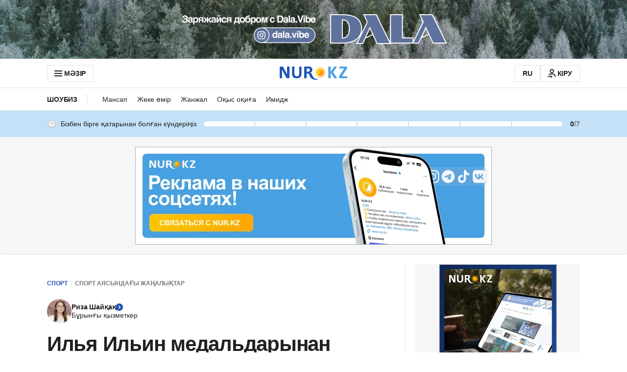

--- FILE ---
content_type: application/javascript
request_url: https://kaz.nur.kz/_astro/article.astro_astro_type_script_index_0_lang.Cuuxyzbz.js
body_size: 12327
content:

!function(){try{var e="undefined"!=typeof window?window:"undefined"!=typeof global?global:"undefined"!=typeof self?self:{},n=(new Error).stack;n&&(e._sentryDebugIds=e._sentryDebugIds||{},e._sentryDebugIds[n]="c49d4b02-fc7b-5da2-8318-b31e1d8daf29")}catch(e){}}();
import"./reactions.Djz-V0KD.js";import{W as Ve,c as W,$ as M,A as w,H as pe,X as ze,Y as Ge,e as re,Z as Ke,s as Xe}from"./service.CA7OEjLp.js";import{g as J,b as Ye,m as Ze,l as $,n as Je}from"./cookie.CuuFVc1O.js";import{l as _}from"./logger.DdQuRkN1.js";import{a as T,i as Qe}from"./mobile-check.B81enSJ2.js";import{r as V,b as ge,V as et,v as j,M as tt,d as Y,m as nt,s as ot}from"./ui-kit.DIVo4FFN.js";import{a as st}from"./index.BsD3EpIt.js";import{i as we}from"./ingredient-counter.2bH0HQcS.js";import{j as a}from"./jsx-runtime.D_zvdyIk.js";import{c as Q}from"./client.2pQtHg-C.js";import{r as p}from"./index.Ol0pFmKV.js";import{a as k,u as U}from"./use-message.CD5RiYaj.js";import{d as _e}from"./close.C5_L6VB-.js";import{c as E}from"./inheritsLoose.MYm6oGjQ.js";import{R as rt,C as it,u as ie}from"./comment-card.DWOESqsw.js";import{s as at}from"./helpers.QSJ0JnEP.js";import{M as ee,C as te,H as ct}from"./routes.Bdr35kcZ.js";import{r as lt,f as ut,$ as dt,h as mt,u as Ce,R as ft,C as ht,a as pt,d as ae,c as gt}from"./comment-thread.BcUfMMEa.js";import{L as wt}from"./loader.CLqApCc7.js";import{C as ce}from"./custom-events.BkmV4OTC.js";import{b as G}from"./bookmarks-service.CPM8jnSu.js";import{S as _t,a as Ct,c as bt}from"./sharing-modal.DcNDxKSj.js";import{R as Et}from"./common.DCCSYNLy.js";import{g as vt}from"./ui-messages.yn2LjoTT.js";import{i as yt}from"./custom-slider.tZTDkyhY.js";import{i as Rt}from"./fullscreen.Bw6fa8-9.js";import{g as kt}from"./viewport.DNqEycjt.js";import{s as St}from"./jitsu-helpers.B1j-fht6.js";import{F as At}from"./growthbook.DVKDjhw8.js";import"./_commonjsHelpers.Cpj98o6Y.js";import"./media-queries.BaDhq0rR.js";import"./index.dIqKFtWD.js";import"./floating-ui.dom.BuBfAMop.js";import"./index._0o0Z005.js";import"./auth-modal.D3CDI89G.js";import"./date.5T2q3MIg.js";import"./index.CpiMPWcf.js";import"./format.B1tkZbAM.js";import"./kk.CPVI-CAo.js";import"./ru.AQ6JS7By.js";import"./user.B4QDME42.js";import"./nickname-achievement-badge.C-_T19_V.js";import"./http.CdnkxX2b.js";import"./article-card.BlV3FW3I.js";import"./constants.CiOIHF-D.js";import"./slots.Bsy_3Ygi.js";var be=(e=>(e.Regular="regular",e.Recipe="recipe",e.External="external",e))(be||{});const ne=Ve({}),oe=()=>ne.value,O=(e,t=!1)=>{const n=oe();return e&&ne.set({...n,[e]:{isVisible:t}}),n},Lt="_wrapper_2h31p_1",jt="_button_2h31p_11",Nt="_primary_2h31p_57",xt="_secondary_2h31p_75",Ot="_activeButton_2h31p_92",q={wrapper:Lt,button:jt,primary:Nt,secondary:xt,activeButton:Ot},Mt=({isActive:e=!1,onClick:t,count:n=0,type:o,size:s=V.BIG,children:r=null,variant:c})=>a.jsxs("div",{className:q.wrapper,children:[a.jsxs("button",{type:"button",onClick:()=>t(o),className:E(q.button,{[q.activeButton]:e,[q.primary]:c==="primary",[q.secondary]:c==="secondary"}),children:[a.jsx(rt,{type:o,size:s}),n]}),r]}),Tt="_list_1xv7b_1",Bt="_primary_1xv7b_11",It="_secondary_1xv7b_21",K={list:Tt,primary:Bt,secondary:It},Ee=({currentReactions:e,userReaction:t,onReactionClick:n,variant:o="primary",size:s=null})=>{const r=s||T()?V.SMALL:V.MEDIUM;return e?a.jsx("div",{className:E(K.list,{[K.primary]:o==="primary",[K.secondary]:o==="secondary"}),children:ge.map(c=>a.jsx(Mt,{type:c,onClick:()=>n(c),count:e?.[c]?.count,isActive:t===c,size:r,variant:o},c))}):null};function ve(e){if(e===void 0)throw new Error("Path are required");const n=e.replace(/\[(\d+)\]/g,".$1").replace(/^\./,"").split(".").filter(o=>o!=="");return n.length===0?[""]:n}function Z(e){return typeof e=="object"&&e!==null&&!Array.isArray(e)}function le(e,t){return e===""?t:ve(e).reduce((s,r)=>{if(!(s===null||typeof s!="object"))return s[r]},t)}function qt(e,t,n){const o=ve(e);if(e==="")return t;const s=Array.isArray(n)?[...n]:{...n};let r=s;for(let u=0;u<o.length-1;u++){const d=o[u],l=o[u+1],i=r[d],m=/^\d+$/.test(l);let h;m?h=Array.isArray(i)?[...i]:[]:h=Z(i)?{...i}:{},r[d]=h,r=r[d]}const c=o[o.length-1];return t===void 0?Array.isArray(r)&&/^\d+$/.test(c)?r.splice(Number(c),1):typeof r=="object"&&r!==null&&delete r[c]:r[c]=t,s}function Ht(e){const t=st(e);return t.setKey=(n,o)=>{if(le(n,t.value)!==o){const s=t.value;t.value=qt(n,o,t.value),t.notify(s,n)}},t.updateKey=(n,o)=>{const s=le(n,t.value);let r=o;Z(s)&&Z(o)?r={...s,...o}:Array.isArray(s)&&Array.isArray(o)&&(r=[...s,...o]),t.setKey(n,r)},t}const $t=(e,t)=>t.reactions[e]?t.reactions[e].type:"",Ut=(e,t)=>t.reactions[e]?t.reactions[e]:[],S=Ht({reactions:{all:{},user:{}}}),D=()=>S.value,Dt=(e,t)=>{const n=D(),o={...n.reactions.all[e]},s=n.reactions.user[e];t?.length&&t.forEach(r=>{s&&r.type===s&&r.count===0?o[r.type]={count:r.count+1}:o[r.type]={count:r.count}}),S.set({...n,reactions:{...n.reactions,all:{...n.reactions.all,[e]:o}}})},Pt=e=>{const t=D();S.set({...t,reactions:{...t.reactions,all:{...t.reactions.all,[e]:{...ge.reduce((n,o)=>(n[o]={count:0},n),{})}},user:{...t.reactions.user,[e]:""}}})},ye=(e,t)=>{if(!t)return;const n=D();let o=n.reactions.all?.[e]?.[t]?.count;o||(o=1),S.set({...n,reactions:{...n.reactions,user:{...n.reactions.user,[e]:t},all:{...n.reactions.all,[e]:{...n.reactions.all[e],[t]:{count:o}}}}})},Ft=e=>{const t=D(),n=t.reactions.user?.[e],o=t.reactions.all?.[e]?.[n]?.count;S.set({reactions:{...t.reactions,user:{[e]:""},all:{...t.reactions.all,[e]:{...t.reactions.all?.[e],[n]:{count:o-1}}}}})},Wt=(e,t)=>{const n=D(),o=n.reactions.user?.[e];let s=o?n.reactions.all[e]?.[o].count:0;const r=n.reactions.all?.[e]?.[t]?.count;o&&(s=s-1),S.set({reactions:{...n.reactions,all:{...n.reactions.all,[e]:{...n.reactions.all?.[e],[t]:{count:r+1},[o]:{count:s}}}}})},Vt=async e=>{try{const t=await W.getArticleReactions(e);Dt(e,Ut(e,t))}catch(t){_.error("Error reading article reactions",t,{articleId:e})}},zt=async e=>{try{const t=await W.getArticleUserReactions(e);ye(e,$t(e,t))}catch(t){_.error("Error reading article user reactions",t,{articleId:e})}},Gt="main_content_footer",Re=(e,t=!0,n=Gt)=>{const[o,s]=p.useState(!1),r=k(M),c=k(S),u=c?.reactions.user[e];p.useLayoutEffect(()=>{t&&Pt(e)},[t,e]),p.useEffect(()=>{(async()=>{try{await Vt(e),r.isAuthenticated&&t&&await zt(e)}catch(i){_.error("Error fetching article reactions",i,{articleId:e})}})()},[r.isAuthenticated,t]);const d=async l=>{if(!o){if(s(!0),l===c?.reactions.user[e])try{(await W.deleteUserReaction(e,{isRawResponse:!0}))?.tokenError||(window.publishEvent(w.ARTICLE_REACTIONS_CHANGE,{reactionType:l,layoutSection:n}),Ft(e)),s(!1);return}catch(i){_.error("Error deleting user reaction",i,{articleId:e,reactionType:l}),s(!1)}try{(await W.setUserReaction(e,l,{isRawResponse:!0}))?.tokenError||(window.publishEvent(w.ARTICLE_REACTIONS_CHANGE,{reactionType:l,currentReaction:u,layoutSection:n}),Wt(e,l),ye(e,l),s(!1))}catch(i){at({variant:et.ALERT,text:`articleReactions.error.${i&&typeof i=="object"&&"code"in i&&i.code===429?"rate_limit":"other"}`}),s(!1),_.error("Error setting user reaction",i,{articleId:e,reactionType:l})}}};return{allReactions:c?.reactions.all[e],userReaction:u,onSetUserReaction:d}},Kt="_container_hi13y_1",Xt="_listContainer_hi13y_17",ue={container:Kt,listContainer:Xt},Yt=2,Zt=({articleId:e})=>{const t=p.useRef(null),n=p.useRef(null),o=k(M),{t:s}=U("articleReactions"),r=p.useRef(new IntersectionObserver(i=>{if(T()){const m=window.innerHeight,h=oe()?.[e]?.isVisible;i.forEach(f=>{if(f.isIntersecting&&h&&f.boundingClientRect.top<=m){O(e,!1);return}!f.isIntersecting&&!h&&Yt*m>f.boundingClientRect.top&&f.boundingClientRect.top>0&&O(e,!0)})}},{rootMargin:"0px 0px 0px 0px"})),{allReactions:c,userReaction:u,onSetUserReaction:d}=Re(e),l=i=>{if(!o.isAuthenticated){window.publishEvent(w.ARTICLE_REACTIONS_TAP_DEFAULT,{modalInitiator:"article_reactions"}),pe(()=>d(i)),_e();return}d(i)};return p.useEffect(()=>{n.current&&r.current.observe(n.current)},[n]),a.jsxs("div",{className:ue.container,ref:t,children:[a.jsx(j,{variant:"title-21",children:s("title")}),a.jsx("div",{ref:n,className:ue.listContainer,children:a.jsx(Ee,{onReactionClick:i=>l(i),userReaction:u||"",currentReactions:c||{}})})]})},ke=(e,t)=>{if(!e||!t){_.warn("Cannot load article reactions wrapper or id not found");return}Q.createRoot(e).render(a.jsx(Zt,{articleId:t}))},Jt="_wrapper_1ldzz_1",Qt={wrapper:Jt},en=()=>{const{t:e}=U("articleComments");return a.jsxs("div",{className:Qt.wrapper,children:[a.jsx(j,{variant:"title-21",children:e("loading")}),a.jsx(wt,{})]})},tn="COMMENT_REACTIONS_FETCH_EVENT",nn=()=>{document.dispatchEvent(new CustomEvent(tn))},on=({articleId:e,user:t,shouldReactionsFetch:n})=>{const[o,s]=p.useState(!1);p.useEffect(()=>{(async()=>{n&&!o&&(s(!0),await lt(e),t.isAuthenticated&&(await ut(e),nn()))})()},[n,t,e,o])},sn=e=>{const t=k(M),n=k(dt),[o,s]=p.useState(!1),[r,c]=p.useState(!0),u=()=>s(!1),d=()=>{if(t.isAuthenticated){s(!0);return}};return p.useEffect(()=>{(async()=>{try{await mt(e)}catch(i){_.error("Error fetching article preview comments",i,{articleId:e})}finally{c(!1)}})()},[e]),{isShowModal:o,isShowLoader:r,articleComments:n[e],handleCloseModal:u,handleClickGoToConversation:d}},rn="_header_15jwi_1",an="_headerText_15jwi_7",cn="_greyArea_15jwi_13",ln="_secondaryText_15jwi_19",P={header:rn,headerText:an,greyArea:cn,secondaryText:ln},un=`${window.location.origin}/login?redirectURL=${window.location.pathname}`,dn=({commentsCount:e,isUserAuthenticated:t})=>{const{t:n}=U("articleComments"),o=e>=1,s=()=>{window.publishEvent(w.LOGIN,{actionTarget:"open_send_comment"})};return a.jsxs("div",{className:P.header,children:[a.jsxs("div",{className:P.headerText,children:[a.jsx(j,{variant:"title-21",children:n(o?"lastComments":"noComments")}),o?a.jsx(j,{className:P.secondaryText,variant:"title-17",children:`${n("commentsCount")} ${e}`}):null]}),!t&&a.jsx("div",{className:P.greyArea,children:a.jsxs(j,{variant:"text-14",children:[n("notAuthenticatedText"),a.jsx("a",{href:un,onClick:s,className:E("button","button--link","button--small"),rel:"nofollow",children:n("notAuthenticatedTextLink")})]})})]})},mn="_wrapper_td246_1",fn="_buttonWrapper_td246_15",hn="_button_td246_15",pn="_buttonText_td246_24",gn="_hiddenComments_td246_32",wn="_commentArea_td246_36",R={wrapper:mn,buttonWrapper:fn,button:hn,buttonText:pn,hiddenComments:gn,commentArea:wn},_n=({articleId:e})=>{const{t}=U("articleComments"),n=k(M),{articleComments:o,isShowLoader:s}=sn(e),r=Ce(e);on({articleId:e,user:n,shouldReactionsFetch:o&&o.length>0});const c=p.useCallback(()=>{window.publishEvent(w.COMMENTS,{articleId:e,actionTarget:"click_discussion"});const u=new URL(r.url||"");u.searchParams.set(ee,te),window.history.pushState({id:e},"",u);const d=new PopStateEvent("popstate");window.dispatchEvent(d)},[e]);return s?a.jsx("div",{className:R.wrapper,children:a.jsx(en,{})}):a.jsx(ft,{articleId:e,children:a.jsxs("div",{className:R.wrapper,children:[a.jsx(dn,{commentsCount:r.commentCount||0,isUserAuthenticated:!!n.isAuthenticated}),o?.length>=1&&a.jsx("div",{className:R.commentArea,children:o.slice(0,2).map((u,d)=>a.jsxs("div",{children:[a.jsx(it,{text:u.text,date:u.createdAt,headerTitle:a.jsx(pt,{userName:u.user.username,dailyVisit:u.dailyVisit,userId:u.user.id}),children:a.jsx(ht,{commentId:u.id,isFromPreview:!0,variant:"secondary"})}),u.replies.length>0&&a.jsx("div",{className:R.hiddenComments,children:u.replies.map(l=>a.jsx(ae,{hideReactionsBlock:!0,articleId:e,comment:l,level:2,isLast:d===o.length-1},l.id))})]},u.id))}),o?.length>=1&&a.jsx("div",{className:R.hiddenComments,children:o.slice(2).map((u,d)=>a.jsxs(p.Fragment,{children:[a.jsx(gt,{hideReactionsBlock:!0,articleId:e,comment:u,level:1,isLast:d===o.length-1&&u.replies.length===0}),u.replies.length>0&&u.replies.map(l=>a.jsx(ae,{hideReactionsBlock:!0,articleId:e,comment:l,level:2,isLast:d===o.length-1},l.id))]},u.id))}),a.jsx("div",{className:R.buttonWrapper,children:a.jsx("button",{className:E("button","button--primary",R.button),onClick:c,children:a.jsx(j,{variant:"text-14",className:R.buttonText,children:o?.length>=1?t("goToThread"):t("leaveFirstComment")})})})]})})},Se=(e,t)=>{if(!e){_.warn("Cannot load article comments wrapper or id not found");return}Q.createRoot(e).render(a.jsx(_n,{articleId:t}))},Cn="_addBookmarkContainer_qkbc9_1",bn="_addBookmarkButton_qkbc9_13",En="_wrapper_qkbc9_37",vn="_bookmarkButtonIcon_qkbc9_41",F={addBookmarkContainer:Cn,addBookmarkButton:bn,wrapper:En,bookmarkButtonIcon:vn},yn=({articleId:e})=>{const[t,n]=p.useState(null),o=p.useRef(null),s=async()=>{let r=null;t?(G.removeBookmark(Number(e)),r=null):(G.addBookmark(e),r=Number(e)),n(r)};return p.useEffect(()=>{const r=async()=>{try{const c=G.hasBookmark(e);n(c?Number(e):null)}catch(c){_.error("Error checking bookmark status",c,{articleId:e}),n(null)}};return r(),document.addEventListener(ce.BOOKMARK.REMOVE,r),()=>document.removeEventListener(ce.BOOKMARK.REMOVE,r)},[e,n]),a.jsx("div",{className:F.addBookmarkContainer,ref:o,children:a.jsx("div",{className:F.wrapper,children:a.jsx("button",{"aria-label":t!==null?"Remove bookmark":"Add bookmark",type:"button",className:F.addBookmarkButton,onClick:s,children:a.jsx(tt,{name:t!==null?Y.BOOKMARK_ON_24:Y.BOOKMARK_OFF_24,className:F.bookmarkButtonIcon})})})})},Rn="GNews",kn=window.navigator.userAgent.includes(Rn),Sn="_container_18pxt_1",An="_closeIcon_18pxt_7",Ln="_title_18pxt_22",X={container:Sn,closeIcon:An,title:Ln},{subdomain:jn}=J(),Nn=({articleId:e,callback:t,variant:n="secondary"})=>{const{t:o}=U("articleReactions"),{isAuthenticated:s}=k(M),c=T()?"bottom_navigation_bar":"left_navigation_bar",{allReactions:u,userReaction:d,onSetUserReaction:l}=Re(e,!1,c),i=m=>{if(!s){pe(()=>l(m)),_e();return}l(m)};return a.jsxs("div",{className:X.container,children:[a.jsx(nt,{isIconButton:!0,iconName:Y.CLOSE_24,variant:ot.GHOST,className:X.closeIcon,onClick:()=>t()}),a.jsx(j,{variant:jn===Et?"title-16":"title-14",className:X.title,children:o("title")}),a.jsx(Ee,{onReactionClick:m=>i(m),userReaction:d||"",currentReactions:u||{},variant:n,size:V.SMALL})]})},xn=e=>a.jsx("svg",{width:"24",height:"24",viewBox:"0 0 24 24",fill:"none",xmlns:"http://www.w3.org/2000/svg",...e,children:a.jsx("path",{d:"M4 5C4 4.44772 4.44772 4 5 4H19C19.5523 4 20 4.44772 20 5V15C20 15.5523 19.5523 16 19 16H12.4948C12.2478 16 12.0095 16.0914 11.8259 16.2567L7.66667 20V17C7.66667 16.4477 7.21895 16 6.66667 16H5C4.44772 16 4 15.5523 4 15V5Z",stroke:"#212121",strokeWidth:"2",strokeLinejoin:"round"})}),On=e=>a.jsxs("svg",{width:"25",height:"24",viewBox:"0 0 25 24",fill:"none",xmlns:"http://www.w3.org/2000/svg",...e,children:[a.jsx("path",{d:"M12.5 2C6.986 2 2.5 6.486 2.5 12C2.5 17.514 6.986 22 12.5 22C18.014 22 22.5 17.514 22.5 12C22.5 6.486 18.014 2 12.5 2ZM12.5 20C8.089 20 4.5 16.411 4.5 12C4.5 7.589 8.089 4 12.5 4C16.911 4 20.5 7.589 20.5 12C20.5 16.411 16.911 20 12.5 20Z",fill:"#212121"}),a.jsx("path",{d:"M15.3284 14.8281C14.9629 15.1924 14.5312 15.4836 14.0564 15.6861C13.2017 16.0469 12.2482 16.0996 11.359 15.8351C10.7917 15.6664 10.2731 15.3753 9.83728 14.9869C9.42524 14.6197 8.81045 14.4865 8.35298 14.7952C7.89509 15.1043 7.76972 15.7334 8.15054 16.1336C8.45001 16.4483 8.78309 16.7305 9.14444 16.9751C9.79409 17.4144 10.524 17.7213 11.2924 17.8781C12.0892 18.0406 12.9106 18.0406 13.7074 17.8781C14.4758 17.721 15.2057 17.4142 15.8554 16.9751C16.1684 16.7631 16.4674 16.5171 16.7414 16.2441C16.7782 16.2074 16.8146 16.1702 16.8505 16.1325C17.231 15.7329 17.105 15.1051 16.6477 14.7964L16.4549 14.6663C16.1027 14.4286 15.6291 14.5279 15.3284 14.8281Z",fill:"#212121"}),a.jsx("path",{d:"M9 12C9.82843 12 10.5 11.3284 10.5 10.5C10.5 9.67157 9.82843 9 9 9C8.17157 9 7.5 9.67157 7.5 10.5C7.5 11.3284 8.17157 12 9 12Z",fill:"#212121"}),a.jsx("path",{d:"M15.993 11.986C16.8176 11.986 17.486 11.3176 17.486 10.493C17.486 9.66844 16.8176 9 15.993 9C15.1684 9 14.5 9.66844 14.5 10.493C14.5 11.3176 15.1684 11.986 15.993 11.986Z",fill:"#212121"})]}),Mn=({articleId:e})=>{const t=Ce(e),n=k(S);return{reactionsCount:Object.values(n.reactions.all[e]).reduce((o,s)=>o+s.count,0),...t}},Tn="_container_jskc6_1",Bn="_item_jskc6_18",In="_itemImage_jskc6_43",qn="_commentsImage_jskc6_48",Hn="_itemCount_jskc6_56",$n="_activeItem_jskc6_63",Un="_reactionsWrapper_jskc6_99",Dn="_sharingModalContainer_jskc6_130",Pn="_fluidLayout_jskc6_169",C={container:Tn,item:Bn,itemImage:In,commentsImage:qn,itemCount:Hn,activeItem:$n,reactionsWrapper:Un,sharingModalContainer:Dn,fluidLayout:Pn},Fn=({articleId:e})=>{const[t,n]=p.useState(!1),o=p.useRef(null),s=p.useRef(null),r=p.useRef(null),c=p.useRef(null),u=p.useRef(null),[d,l]=p.useState(!1),i=Mn({articleId:e}),m=T(),h=m?"bottom_navigation_bar":"left_navigation_bar",f=m?"primary":"secondary",g=!m||!kn||!!navigator.share,v=()=>{t&&n(!1),l(!d)};ie(o,()=>{l(!1)},[r,c,u]),ie(s,()=>{n(!1),window.publishEvent(w.SHARE_WINDOW_CLOSE_BY_OVERLAY)},[c,r,u]);const N=()=>{if(t&&n(!1),d&&l(!1),!i.url)return;window.publishEvent(w.COMMENTS,{articleId:e,actionTarget:"click_discussion"});const b=new URL(location.href);b.searchParams.set(ee,te),window.history.pushState({id:e},"",b);const L=new PopStateEvent("popstate");window.dispatchEvent(L)},B=()=>{if(d&&l(!1),window.publishEvent(w.SHARE_BUTTON_CLICK,{layoutSection:h}),!m){n(!t);return}if(navigator&&navigator.share&&i.url){const b=new URL(i.url);b.searchParams.append("utm_source","web-share-api"),navigator.share({title:i.headline,url:b.toString()}).catch(L=>{_.error("Error sharing article",L,{url:b.toString()})})}else n(!t)},A=()=>{l(!1)},y=()=>{n(!1),window.publishEvent(w.SHARE_WINDOW_CLOSE_BY_ICON)};return a.jsxs("div",{className:E(C.container,{[C.fluidLayout]:!g}),children:[i.isCommentsEnabled&&a.jsxs("button",{"aria-label":"Open comments modal",className:C.item,onClick:N,ref:u,children:[a.jsx(xn,{className:E(C.itemImage,C.commentsImage)}),a.jsx("span",{className:C.itemCount,children:i.commentCount})]}),a.jsxs("button",{"aria-label":"Open reactions modal",className:E(C.item,{[C.activeItem]:d}),onClick:v,ref:r,children:[a.jsx(On,{className:C.itemImage}),a.jsx("span",{className:C.itemCount,children:i.reactionsCount})]}),g&&a.jsx("button",{"aria-label":"Open sharing modal",className:E(C.item,{[C.activeItem]:t}),onClick:B,ref:c,children:a.jsx(_t,{className:C.itemImage})}),a.jsx(yn,{articleId:e}),d&&a.jsx("div",{className:E(C.reactionsWrapper,{[C.smallReactionsWrapper]:!i.isCommentsEnabled}),ref:o,children:a.jsx(Nn,{callback:A,articleId:e,variant:f})}),t&&a.jsx("div",{className:C.sharingModalContainer,ref:s,children:a.jsx(Ct,{onClose:y,onCopy:()=>window.publishEvent(w.SHARE_SOCIAL,{socialName:"copy link"}),onShare:b=>window.publishEvent(w.SHARE_SOCIAL,{socialName:b}),url:i.url||"",title:i.headline||"",utmMedium:h})})]})},Wn=(e,t,n)=>{if(!n||!t)return;new IntersectionObserver(s=>{const r=oe()?.[e]?.isVisible,c=window.innerHeight;if(!s[0].isIntersecting&&!r&&s[0].boundingClientRect.top<0&&O(e,!0),s[0].isIntersecting&&!r){O(e,!0);return}!s[0].isIntersecting&&r&&s[0].boundingClientRect.bottom>c&&O(e,!1)},{threshold:1}).observe(t)},Vn=(e,t)=>{t||document.querySelector(".js-categories-menu-container")&&e.classList.add("formatted-body__content--aside-with-categories")},z=(e,t,n,o)=>{if(!e){_.error("Article bottom nav wrapper element not found");return}n&&O(t,!1),ne.subscribe(s=>{s?.[t]?.isVisible?e.classList.add("sticky"):e.classList.remove("sticky")}),Vn(e,n),Wn(t,o,n),e&&t&&Q.createRoot(e).render(a.jsx(Fn,{articleId:t}))},zn=e=>{e.preventDefault();const n=e.target.getAttribute("href");if(!n)return;const o=n.replace("#",""),s=document.getElementById(o);s&&(s.scrollIntoView({behavior:"smooth",block:"start"}),history.pushState(null,"",`#${o}`))},Ae=e=>{if(!e||Ye().articleType!==be.Regular)return;const t=e.querySelector(".formatted-body__content--wrapper");if(!t)return;const n=t.querySelectorAll("h2.formatted-body__header2, h3.formatted-body__header3");if(n.length<=1||Array.from(n).filter(f=>f.tagName==="H2").length<2||n[0].tagName==="H3")return;const{t:o}=vt(),s=document.querySelector(".js-header"),r=document.querySelector(".js-categories-menu-container"),c=document.createDocumentFragment(),u=document.createElement("ul");u.classList.add("table-content__list"),n.forEach(f=>{const g=(Math.random()+1).toString(36).substring(7);f.setAttribute("id",g);const v=s?parseInt(window.getComputedStyle(s).height,10):0,N=r?parseInt(window.getComputedStyle(r).height,10):0,B=parseInt(window.getComputedStyle(f).marginTop,10);f.style.scrollMarginTop=`${v+N+B}px`;const A=document.createElement("li"),y=document.createElement("a");y.setAttribute("href",`#${g}`),y.classList.add("table-content__link");const b=document.createElementNS("http://www.w3.org/2000/svg","svg"),L=document.createElementNS("http://www.w3.org/2000/svg","use");if(f.tagName==="H2"?(b.classList.add("table-content__icon"),L.setAttribute("href","#ARROW_RIGHT_20")):f.tagName==="H3"&&(b.classList.add("table-content__icon","table-content__icon--small"),L.setAttribute("href","#ARROW_RIGHT_15")),b.appendChild(L),y.appendChild(b),y.appendChild(document.createTextNode(f.textContent||"")),A.appendChild(y),y.onclick=zn,f.tagName==="H2")u.appendChild(A);else if(f.tagName==="H3"){const se=u.lastChild;let I=se?.querySelector("ul");I||(I=document.createElement("ul"),I.classList.add("table-content__list","table-content__list--small"),se?.appendChild(I)),I.appendChild(A)}});const d=document.createElement("nav"),l=document.createElement("p");d.classList.add("table-content"),l.classList.add("table-content__title"),l.innerText=o("summaryBlock.title"),d.appendChild(l),d.appendChild(u),c.appendChild(d);const i=t.querySelector("aside"),m=t.querySelector(".article-summary"),h=t.querySelector(".formatted-body__paragraph");window.requestAnimationFrame(()=>{m?m.after(c):i?i.after(c):h&&h.after(c)})},Gn=(e,t)=>{document.addEventListener("click",n=>{e.contains(n.target)||t()})},Le=e=>{if(!e)return;const t=e.querySelector(".js-article-summary");if(!t)return;const n=t.querySelector(".article-summary__information"),o=t.querySelector(".js-article-summary__information-button"),s=t.querySelector(".js-article-summary__tooltip-close"),r=()=>n?.classList.add("active"),c=()=>n?.classList.remove("active");o?.addEventListener("click",r),s?.addEventListener("click",c),n&&Gn(n,c)},Kn=e=>{if(!e?.contentWindow)return;const t=e.contentWindow.document.body;e.style.height=`${Math.max(t.scrollHeight,t.offsetHeight)}px`},Xn=e=>{if(!e)return;const t=776;e.style.height=`${t}px`},Yn=e=>{if(!e?.contentWindow)return;if(e.contentWindow.document.querySelector(".tiktok-embed")){new ResizeObserver(()=>Xn(e)).observe(e.contentWindow.document.body);return}new ResizeObserver(()=>Kn(e)).observe(e.contentWindow.document.body)},Zn=(e,t)=>{e.classList.remove("position-absolute"),t.classList.add("hidden")},Jn=(e,t)=>{!e||!t||(e.onload=function(){Zn(e,t),Yn(e)})},je=e=>{if(!e)return;const t=e.querySelectorAll(".custom-html");Array.from(t).forEach(n=>{const o=n.querySelector(".loading-skeleton");if(!o||!o.classList.contains("loading-skeleton"))return;const s=n.querySelector("iframe");s&&Jn(s,o)})};class Qn{buttonElement=null;modalElement=null;modalCloseIcon=null;isOpen=!1;constructor(t){this.buttonElement=t?.querySelector(".js-autogenerated-text")??null,this.modalElement=t?.querySelector(".js-tooltip")??null,this.modalCloseIcon=t?.querySelector(".js-close")??null,this.isOpen=!1}init(){this.buttonElement&&this.buttonElement.addEventListener("click",()=>{if(this.isOpen){this.handleCloseModal();return}this.handleOpenModal()})}toggleVisibility(){this.modalElement?.classList.toggle("open"),this.buttonElement?.classList.toggle("open")}handleCloseModal(){this.isOpen=!1,this.toggleListeners(),this.toggleVisibility()}handleOutsideClickListener=t=>{const n=t.target;if(this.modalCloseIcon?.contains(n)){this.handleCloseModal();return}this.buttonElement?.contains(n)||this.modalElement?.contains(n)||this.handleCloseModal()};toggleListeners(){if(this.isOpen){document.addEventListener("mousedown",this.handleOutsideClickListener),document.addEventListener("touchstart",this.handleOutsideClickListener);return}document.removeEventListener("mousedown",this.handleOutsideClickListener),document.removeEventListener("touchstart",this.handleOutsideClickListener)}handleOpenModal(){this.isOpen=!0,this.toggleListeners(),this.toggleVisibility()}}const Ne=e=>{new Qn(e).init()},eo=e=>{const t=e?.querySelector(".js-copy-link");t?.addEventListener("click",()=>{e?.dataset?.url&&bt(e.dataset.url,t)})},to=(e,t)=>{t?.addEventListener("click",()=>{const n=new URL(e?.dataset?.url||"");n.searchParams.set(ee,te),window.history.pushState({id:e.dataset.id,target:"mobile"},"",n);const o=new PopStateEvent("popstate");window.dispatchEvent(o)})},no=(e,t,n)=>{e&&t&&n&&to(e,t)},de=(e,t)=>{if(!e)return;const n=e.querySelector(".js-comments");t?no(e,n,e.querySelector(".js-share")):eo(e)},xe=e=>{if(!e)return;const t=3,n=2,o=1;(()=>{const r=Array.from(e.querySelectorAll(".js-authors-item")),c=e.querySelector(".js-authors"),u=e.querySelector(".js-authors-left-arrow"),d=e.querySelector(".js-authors-right-arrow");let l=o;Qe()?l=t:T()&&(l=n),yt({containerElement:c,slidesElements:r,leftArrowElement:u,rightArrowElement:d,slidesPerMove:l})})()},oo=e=>{e&&e?.addEventListener("click",t=>{const n=t.target,o=n?.closest(".js-button-more");if(o){const s=n?.closest(".js-recipe-embed");o.classList.add("js-hidden-button"),s?.querySelector(".js-hidden-block")?.classList.remove("js-hidden-block")}})},Oe={min:1,max:1e3,step:1},so=({containerELement:e,loadNext:t,beforeOnLoaded:n=()=>{},onLoaded:o=()=>{},margins:s={top:1.5,bottom:1.5},htmlKey:r="",defaultPage:c=2,loaderVisibilityClass:u="loader--visible"})=>{if(!e){_.error("containerELement is not defined in enableInfiniteLoader");return}const d=Math.min(kt(),e.getBoundingClientRect().height),l=document.getElementById("js-infinite-loader");let i=!0,m;try{m=parseInt(new URL(window.location.href).searchParams.get("page")||"0",10)+1||c}catch{m=c}const h=new IntersectionObserver(f=>{!f[0].isIntersecting&&i&&(i=!1,l?.classList.add(u),t(m).then(g=>{const v=r?g?.[r]:g;i=!!v,l?.classList.remove(u),n(g,m,i),i?(e.insertAdjacentHTML("beforeend",v),o(m,g),m=m+1):h.unobserve(e)}).catch(g=>{i=!0,l?.classList.remove(u),_.error("Error loading infinite content",g,{page:m})}))},{rootMargin:`-${s.top*d}px 0px ${s.bottom*d}px 0px`});h.observe(e)},ro=e=>{const t=document.querySelector(`.layout-content-type-page .js-article-language-switcher[data-id="${e}"]`);t&&t.addEventListener("click",()=>{window.publishEvent(w.ARTICLE_LANGUAGE_SWITCHER_CLICK_EVENT,{language:t.dataset.eventLanguage})})},me={},io=({onSend:e,id:t,articleElement:n})=>{if(!me?.[t]){const o=n.querySelector(".js-main-headline");o&&Ze(()=>e(t,"view"),o),me[t]=!0}},fe=(e={},t,n)=>new IntersectionObserver(o=>{o.forEach(s=>{const{dataset:r}=s?.target||{};if(r){const c=r?.url?.replace(/.*\/\/[^\/]*/,""),u=c===window.location.pathname;if(St({articleId:Number(r.id),pageTitle:r.title||"",url:r.url||""}),!u&&s.isIntersecting){const{url:d,title:l,id:i}=r;window.history?.replaceState({},l||"",c||"");let m={...e};s.boundingClientRect.y>(s.rootBounds?.y||0)?m={...m,referer:n?.prev}:m={...m,referer:n?.next},window.document.title=l||"",window.publishEvent(w.PAGEVIEW_INFINITE,{page_url:d,page_title:l,...m}),t&&i&&io({onSend:t,articleElement:s.target,id:i})}}})},{rootMargin:"-33% 0px -33% 0px"}),ao="attr_",co=e=>Object.keys(e||{}).reduce((t,n)=>({...t,[ze(`${ao}${n}`)]:e[n]}),{}),lo=({targeting:e,targetingContentTypes:t,nextArticleId:n,data:o})=>({...t,[n]:{...e,articleId:n,authors:o?.analyticsData?.articleAuthorsNickname,category:o?.analyticsData?.articleCategories,tags:o?.analyticsData?.articleTagSlugs,...co(o?.analyticsData?.targetingAttributes)}}),Me="facebook",Te="twitter",Be="instagram",Ie="telegram",qe="riddle",uo=[Me,Te,Be,Ie,qe],He=({currentContentTypeElement:e,name:t,url:n})=>{window.FB?window.FB.XFBML.parse(e):$(t,n,()=>window.FB.XFBML.parse(e))},$e=({currentContentTypeElement:e,name:t,url:n})=>{window.twttr?window.twttr.widgets.load(e):$(t,n,()=>window.twttr.widgets.load(e))},Ue=({name:e,url:t})=>{window.instgrm?.Embeds?window.instgrm.Embeds.process():$(e,t,()=>window.instgrm?.Embeds?.process())},mo=({currentContentTypeElement:e})=>{(e?.querySelectorAll('script[src*="telegram.org/js/telegram-widget.js"]')||[]).forEach(n=>{const o=document.createElement("script");for(const s of n.attributes)o.setAttribute(s.name,s.value);o.async=!0,n.replaceWith(o)})},he=({currentContentTypeElement:e,name:t,url:n})=>{$(`${t}-${e?.dataset?.id}`,n)},fo=e=>{switch(e){case Me:return{className:".fb-embed",callback:He};case Te:return{className:".twitter-embed",callback:$e};case Be:return{className:".instagram-embed",callback:Ue};case Ie:return{className:".telegram-embed",callback:he};case qe:return{className:".riddle-embed",callback:he};default:return{}}},ho=e=>{uo.forEach(t=>{const{className:n,callback:o}=fo(t);if(!n)return;const s=e?.querySelector(n);if(s){const r=s.getAttribute("src")||s.getAttribute("data-script");if(!r)return null;o({currentContentTypeElement:e,name:`${t}-embed-script`,url:r})}})},po=e=>{e.querySelector(".tiktok-embed")&&$("tiktok-embed-script","https://www.tiktok.com/embed.js"),e.querySelector(".twitter-tweet")&&$e({currentContentTypeElement:e,name:"twitter-embed-script",url:"https://platform.twitter.com/widgets.js"}),e.querySelector(".instagram-media")&&Ue({name:"instagram-embed-script",url:"https://www.instagram.com/embed.js"}),e.querySelector(".fb-embed")&&He({currentContentTypeElement:e,name:"facebook-embed-script",url:"https://connect.facebook.net/en_US/sdk.js#xfbml=1&version=v18.0"}),mo({currentContentTypeElement:e})},De=e=>{e?.querySelectorAll("a")?.forEach(n=>{n.addEventListener("click",o=>{o.preventDefault(),window.publishEvent(w.ARTICLE_BACKSTORY_LINK_CLICK_EVENT);const s=o.target;s.getAttribute("target")==="_blank"?window.open(s.href,"_blank"):document.location.href=s.href})})},go=3,wo=async(e,t)=>{if(!e)return null;const n=Ge({advertisementId:t});try{return(await fetch(`/api/articles/${e}${n?`/?${n}/`:"/"}`,{method:"GET",headers:{"Content-Type":"application/json; charset=utf-8"}})).json()}catch(o){return _.error("Error loading content type JSON",o,{id:e,advertisementId:t}),null}},_o={defaultPage:1,margins:{top:2,bottom:2},htmlKey:"content"},Co=({isMobile:e,initialContentTypeElement:t,infiniteContainerElement:n,initArticleEventHandlers:o})=>(s,r)=>{let c=s?.[0];if(n&&c?.id&&t){const u=[{id:t?.dataset?.id},...s];fe().observe(t),so({..._o,containerELement:n,loadNext:()=>wo(c.id,c.advertisementId),beforeOnLoaded:(d={},l,i)=>{i&&(window.targetingContentTypes=lo({targetingContentTypes:window.targetingContentTypes,targeting:window.targeting,nextArticleId:c.id,data:d})),window.publishEvent(w.RECOMMENDATION,{articleId:u[l-1]?.id,eventType:"scroll"}),window.publishEvent(w.ARTICLE_SCROLL,{contentTypeIndex:l})},onLoaded(d,{analyticsData:l}){const i=document.querySelector(`.js-article[data-id="${c.id}"]`),m=i?.dataset?.isCommentsEnabled;if(i){let h=u[d-1]?.url;const f=u[d+1]?.url;d===1&&(h=window.location.href),fe(l,r,{next:f,prev:h}).observe(i);const g=c.id.toString(),v=i.querySelector(".js-article-cover-image");o(i,e),Le(i),m&&Se(i.querySelector(".js-preview-comments"),g),Ae(i),ke(i.querySelector(".js-article-reactions"),g),je(i),ro(g),xe(i);const N=i.querySelector(".js-autogenerated");N&&Ne(N),e?z(i.querySelector(".js-article-bottom-nav-menu"),g,e,v):z(i.querySelector(".js-article-widget"),g,e);const B=i?.querySelector(".js-ingredient-counter");we({...Oe,containerElement:B??null});const A=i?.querySelector(".js-backstory");De(A??null),ho(i),po(i),c=s?.[d]||{}}d===go&&Rt()}})}};class bo extends ct{constructor(t=""){super(t)}async sendEventType(t,n,o){return this.post(t,n,o)}}const Eo=new bo("https://discovery.nur.kz/v1/"),{subdomain:x}=J(),vo=10,yo=5e3,Pe="sport",Fe="family",Ro="finance",We="food",ko="nurfin",H={food:{www:We,kaz:"kaz"},sport:{www:Pe,kaz:"sport_kaz"},finance:{www:Ro,kaz:"kaz"},family:{www:Fe,kaz:"kaz"},other:{www:"ru",kaz:"kaz"}},So={www:"main_ru",kaz:"main_kaz"},Ao=()=>{const e=window.location.pathname.split("/").filter(Boolean);if(e.length===0)return So[x];switch(e[0]){case Pe:return H.sport[x];case We:return H.food[x];case Fe:return H.family[x];case ko:return H.finance[x];default:return H.other[x]}},Lo=e=>async(t,n)=>{if(!e||!t)return!1;window.publishEvent(w.RECOMMENDATION,{articleId:Number(t),eventType:n});try{await Eo.sendEventType(n,{userId:e,postId:t.toString()},{isRawResponse:!0})}catch(o){_.error("Error sending recommendation event",o,{userId:e,articleId:t,eventType:n})}},jo=async({userId:e,articleId:t,callback:n,recommendUrlSuffix:o="",sendEventPage:s,limit:r,chunkResultList:c})=>{if(!document.querySelector(".js-block-recommended")&&!n)return;const d=J().sectionId,l={previousPage:document.referrer,userId:e,limit:r,index:Ao(),recommendUrlSuffix:o};t?l.articleId=t:(l.sectionId=d,l.lifespan="7");try{const i=await Xe.getRecommendations(l),[m]=c?.(i)||[[],[]];n?.(m,s)}catch(i){_.error("Recommendation system: API response error",i,{params:l});return}},No=(e,t,n,o,s,r,c)=>{if(!e)return;const u=n?()=>{}:Lo(e);u(t,"visit"),window.publishEvent(w.VISIT,{articleId:t}),jo({recommendUrlSuffix:o,articleId:t,userId:e,sendEventPage:u,callback:s,limit:r||vo,chunkResultList:c})},xo=({callback:e,limit:t,chunkResultList:n})=>{const o=re(),s=window.growthBook?.getFeatureValue(At.RECOMMENDATION_URL_SUFFIX),r=document.querySelector(".js-article"),{id:c,isOnlyLinkEnabled:u}=r?.dataset||{};if(!c){_.warn("Recommendations: articleId is not found");return}let d=!1,l,i;const m=f=>{d||!f||(d=!0,i&&(clearTimeout(i),i=void 0),l&&(l(),l=void 0),No(f,c,!!u,s,e,t,n))},h=f=>{if(!d){if(f.loaded&&f.id){m(f.id);return}f.id}};if(o.loaded&&o.id){m(o.id);return}l=M.subscribe(f=>{h(f)}),i=setTimeout(()=>{if(!d){const g=re().id||Ke();m(g)}},yo)},Oo=15,Mo=()=>{const e=document.querySelector(".js-article"),{isCommentsEnabled:t,isRecommendationsEnabled:n,id:o}=e?.dataset||{};if(!o){_.warn("articleId is not found");return}const s=T(),r=document.querySelector(".js-article-reactions");if(ke(r,o),t){const h=document.querySelector(".js-preview-comments");Se(h,o)}const c=document.querySelector(".js-article-bottom-nav-menu"),u=document.querySelector(".js-article-widget");if(s&&c){const h=document.querySelector(".js-article-cover-image");z(c,o,s,h)}else u&&z(u,o,s);Ae(e),Le(e),je(e),xe(e);const d=document.querySelector(".js-autogenerated");Ne(d),Je(),de(e,s);const l=document.querySelector(".js-content-type-page");oo(l);const i=e?.querySelector(".js-ingredient-counter");we({...Oe,containerElement:i??null});const m=e?.querySelector(".js-backstory");if(De(m??null),n==="true"){const h=document.querySelector(".js-infinite"),f=Co({initialContentTypeElement:e,isMobile:s,infiniteContainerElement:h,initArticleEventHandlers:de});xo({chunkResultList:g=>[g,[]],callback:f,limit:Oo})}};Mo();

//# debugId=c49d4b02-fc7b-5da2-8318-b31e1d8daf29
